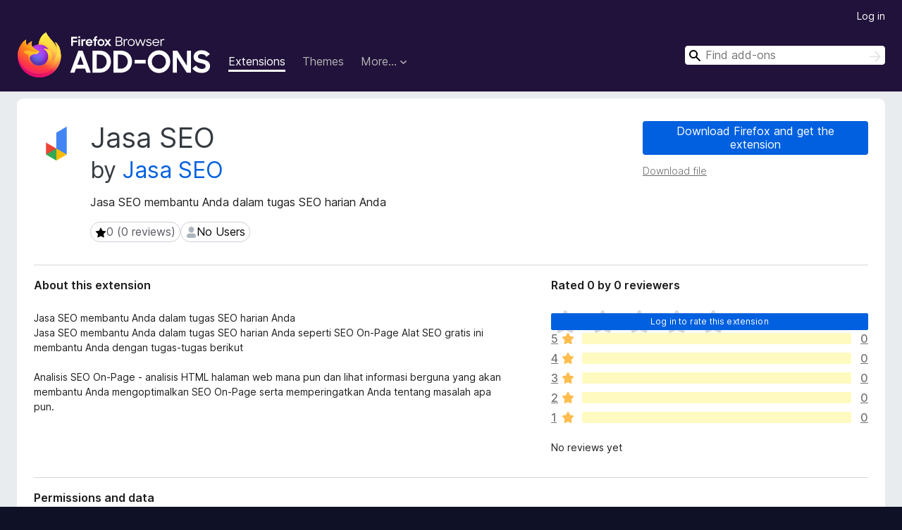

--- FILE ---
content_type: text/html; charset=utf-8
request_url: https://addons.mozilla.org/en-US/firefox/addon/jasa-seo/
body_size: 9060
content:
<!DOCTYPE html>
<html lang="en-US" dir="ltr"><head><title data-react-helmet="true">Jasa SEO – Get this Extension for 🦊 Firefox (en-US)</title><meta charSet="utf-8"/><meta name="viewport" content="width=device-width, initial-scale=1"/><link href="/static-frontend/Inter-roman-subset-en_de_fr_ru_es_pt_pl_it.var.2ce5ad921c3602b1e5370b3c86033681.woff2" crossorigin="anonymous" rel="preload" as="font" type="font/woff2"/><link href="/static-frontend/amo-d0822451b360ec8b8848.css" integrity="sha512-IUPlMgtyXCw6jfatogREBaOK84xSujrXiISSxuaNtirGwZJIDQbob2ril5apNoQWBcp1J+4FPbaCWvcg4if5ZQ==" crossorigin="anonymous" rel="stylesheet" type="text/css"/><meta data-react-helmet="true" name="description" content="Download Jasa SEO for Firefox. Jasa SEO membantu Anda dalam tugas SEO harian Anda"/><meta data-react-helmet="true" name="date" content="2022-08-26T07:39:56Z"/><meta data-react-helmet="true" name="last-modified" content="2022-08-26T07:39:56Z"/><meta data-react-helmet="true" property="og:type" content="website"/><meta data-react-helmet="true" property="og:url" content="https://addons.mozilla.org/en-US/firefox/addon/jasa-seo/"/><meta data-react-helmet="true" property="og:title" content="Jasa SEO – Get this Extension for 🦊 Firefox (en-US)"/><meta data-react-helmet="true" property="og:locale" content="en-US"/><meta data-react-helmet="true" property="og:image" content="/static-frontend/02ea754b37fd50cca41d6aa1747a3848.png"/><meta data-react-helmet="true" property="og:description" content="Download Jasa SEO for Firefox. Jasa SEO membantu Anda dalam tugas SEO harian Anda"/><link rel="shortcut icon" href="/favicon.ico?v=3"/><link data-react-helmet="true" title="Firefox Add-ons" rel="search" type="application/opensearchdescription+xml" href="/en-US/firefox/opensearch.xml"/><link data-react-helmet="true" rel="canonical" href="https://addons.mozilla.org/en-US/firefox/addon/jasa-seo/"/><link data-react-helmet="true" href="https://addons.mozilla.org/en-US/firefox/addon/jasa-seo/" hrefLang="x-default" rel="alternate"/><link data-react-helmet="true" href="https://addons.mozilla.org/en-US/firefox/addon/jasa-seo/" hrefLang="en" rel="alternate"/><link data-react-helmet="true" href="https://addons.mozilla.org/es-ES/firefox/addon/jasa-seo/" hrefLang="es" rel="alternate"/><link data-react-helmet="true" href="https://addons.mozilla.org/pt-PT/firefox/addon/jasa-seo/" hrefLang="pt" rel="alternate"/><link data-react-helmet="true" href="https://addons.mozilla.org/cs/firefox/addon/jasa-seo/" hrefLang="cs" rel="alternate"/><link data-react-helmet="true" href="https://addons.mozilla.org/de/firefox/addon/jasa-seo/" hrefLang="de" rel="alternate"/><link data-react-helmet="true" href="https://addons.mozilla.org/el/firefox/addon/jasa-seo/" hrefLang="el" rel="alternate"/><link data-react-helmet="true" href="https://addons.mozilla.org/en-CA/firefox/addon/jasa-seo/" hrefLang="en-CA" rel="alternate"/><link data-react-helmet="true" href="https://addons.mozilla.org/en-GB/firefox/addon/jasa-seo/" hrefLang="en-GB" rel="alternate"/><link data-react-helmet="true" href="https://addons.mozilla.org/en-US/firefox/addon/jasa-seo/" hrefLang="en-US" rel="alternate"/><link data-react-helmet="true" href="https://addons.mozilla.org/es-AR/firefox/addon/jasa-seo/" hrefLang="es-AR" rel="alternate"/><link data-react-helmet="true" href="https://addons.mozilla.org/es-CL/firefox/addon/jasa-seo/" hrefLang="es-CL" rel="alternate"/><link data-react-helmet="true" href="https://addons.mozilla.org/es-ES/firefox/addon/jasa-seo/" hrefLang="es-ES" rel="alternate"/><link data-react-helmet="true" href="https://addons.mozilla.org/es-MX/firefox/addon/jasa-seo/" hrefLang="es-MX" rel="alternate"/><link data-react-helmet="true" href="https://addons.mozilla.org/fi/firefox/addon/jasa-seo/" hrefLang="fi" rel="alternate"/><link data-react-helmet="true" href="https://addons.mozilla.org/fr/firefox/addon/jasa-seo/" hrefLang="fr" rel="alternate"/><link data-react-helmet="true" href="https://addons.mozilla.org/fur/firefox/addon/jasa-seo/" hrefLang="fur" rel="alternate"/><link data-react-helmet="true" href="https://addons.mozilla.org/fy-NL/firefox/addon/jasa-seo/" hrefLang="fy-NL" rel="alternate"/><link data-react-helmet="true" href="https://addons.mozilla.org/he/firefox/addon/jasa-seo/" hrefLang="he" rel="alternate"/><link data-react-helmet="true" href="https://addons.mozilla.org/hr/firefox/addon/jasa-seo/" hrefLang="hr" rel="alternate"/><link data-react-helmet="true" href="https://addons.mozilla.org/hu/firefox/addon/jasa-seo/" hrefLang="hu" rel="alternate"/><link data-react-helmet="true" href="https://addons.mozilla.org/ia/firefox/addon/jasa-seo/" hrefLang="ia" rel="alternate"/><link data-react-helmet="true" href="https://addons.mozilla.org/it/firefox/addon/jasa-seo/" hrefLang="it" rel="alternate"/><link data-react-helmet="true" href="https://addons.mozilla.org/ja/firefox/addon/jasa-seo/" hrefLang="ja" rel="alternate"/><link data-react-helmet="true" href="https://addons.mozilla.org/ka/firefox/addon/jasa-seo/" hrefLang="ka" rel="alternate"/><link data-react-helmet="true" href="https://addons.mozilla.org/ko/firefox/addon/jasa-seo/" hrefLang="ko" rel="alternate"/><link data-react-helmet="true" href="https://addons.mozilla.org/nb-NO/firefox/addon/jasa-seo/" hrefLang="nb-NO" rel="alternate"/><link data-react-helmet="true" href="https://addons.mozilla.org/nl/firefox/addon/jasa-seo/" hrefLang="nl" rel="alternate"/><link data-react-helmet="true" href="https://addons.mozilla.org/nn-NO/firefox/addon/jasa-seo/" hrefLang="nn-NO" rel="alternate"/><link data-react-helmet="true" href="https://addons.mozilla.org/pl/firefox/addon/jasa-seo/" hrefLang="pl" rel="alternate"/><link data-react-helmet="true" href="https://addons.mozilla.org/pt-BR/firefox/addon/jasa-seo/" hrefLang="pt-BR" rel="alternate"/><link data-react-helmet="true" href="https://addons.mozilla.org/pt-PT/firefox/addon/jasa-seo/" hrefLang="pt-PT" rel="alternate"/><link data-react-helmet="true" href="https://addons.mozilla.org/ro/firefox/addon/jasa-seo/" hrefLang="ro" rel="alternate"/><link data-react-helmet="true" href="https://addons.mozilla.org/ru/firefox/addon/jasa-seo/" hrefLang="ru" rel="alternate"/><link data-react-helmet="true" href="https://addons.mozilla.org/sk/firefox/addon/jasa-seo/" hrefLang="sk" rel="alternate"/><link data-react-helmet="true" href="https://addons.mozilla.org/sl/firefox/addon/jasa-seo/" hrefLang="sl" rel="alternate"/><link data-react-helmet="true" href="https://addons.mozilla.org/sq/firefox/addon/jasa-seo/" hrefLang="sq" rel="alternate"/><link data-react-helmet="true" href="https://addons.mozilla.org/sv-SE/firefox/addon/jasa-seo/" hrefLang="sv-SE" rel="alternate"/><link data-react-helmet="true" href="https://addons.mozilla.org/tr/firefox/addon/jasa-seo/" hrefLang="tr" rel="alternate"/><link data-react-helmet="true" href="https://addons.mozilla.org/uk/firefox/addon/jasa-seo/" hrefLang="uk" rel="alternate"/><link data-react-helmet="true" href="https://addons.mozilla.org/vi/firefox/addon/jasa-seo/" hrefLang="vi" rel="alternate"/><link data-react-helmet="true" href="https://addons.mozilla.org/zh-CN/firefox/addon/jasa-seo/" hrefLang="zh-CN" rel="alternate"/><link data-react-helmet="true" href="https://addons.mozilla.org/zh-TW/firefox/addon/jasa-seo/" hrefLang="zh-TW" rel="alternate"/><script data-react-helmet="true" type="application/ld+json">{"@context":"http:\u002F\u002Fschema.org","@type":"WebApplication","name":"Jasa SEO","url":"https:\u002F\u002Faddons.mozilla.org\u002Fen-US\u002Ffirefox\u002Faddon\u002Fjasa-seo\u002F","image":null,"applicationCategory":"http:\u002F\u002Fschema.org\u002FOtherApplication","operatingSystem":"Firefox","description":"Jasa SEO membantu Anda dalam tugas SEO harian Anda","offers":{"@type":"Offer","availability":"http:\u002F\u002Fschema.org\u002FInStock","price":0,"priceCurrency":"USD"},"version":"1.0"}</script></head><body><div id="react-view"><div class="Page-amo"><header class="Header"><div class="Header-wrapper"><div class="Header-content"><a class="Header-title" href="/en-US/firefox/"><span class="visually-hidden">Firefox Browser Add-ons</span></a></div><ul class="SectionLinks Header-SectionLinks"><li><a class="SectionLinks-link SectionLinks-link-extension SectionLinks-link--active" href="/en-US/firefox/extensions/">Extensions</a></li><li><a class="SectionLinks-link SectionLinks-link-theme" href="/en-US/firefox/themes/">Themes</a></li><li><div class="DropdownMenu SectionLinks-link SectionLinks-dropdown"><button class="DropdownMenu-button" title="More…" type="button" aria-haspopup="true"><span class="DropdownMenu-button-text">More…</span><span class="Icon Icon-inverted-caret"></span></button><ul class="DropdownMenu-items" aria-hidden="true" aria-label="submenu"><li class="DropdownMenuItem DropdownMenuItem-section SectionLinks-subheader">for Firefox</li><li class="DropdownMenuItem DropdownMenuItem-link"><a class="SectionLinks-dropdownlink" href="/en-US/firefox/language-tools/">Dictionaries &amp; Language Packs</a></li><li class="DropdownMenuItem DropdownMenuItem-section SectionLinks-subheader">Other Browser Sites</li><li class="DropdownMenuItem DropdownMenuItem-link"><a class="SectionLinks-clientApp-android" data-clientapp="android" href="/en-US/android/">Add-ons for Android</a></li></ul></div></li></ul><div class="Header-user-and-external-links"><a class="Button Button--none Header-authenticate-button Header-button Button--micro" href="#login">Log in</a></div><form action="/en-US/firefox/search/" class="SearchForm Header-search-form Header-search-form--desktop" method="GET" data-no-csrf="true" role="search"><div class="AutoSearchInput"><label class="AutoSearchInput-label visually-hidden" for="AutoSearchInput-q">Search</label><div class="AutoSearchInput-search-box"><span class="Icon Icon-magnifying-glass AutoSearchInput-icon-magnifying-glass"></span><div role="combobox" aria-haspopup="listbox" aria-owns="react-autowhatever-1" aria-expanded="false"><input type="search" autoComplete="off" aria-autocomplete="list" aria-controls="react-autowhatever-1" class="AutoSearchInput-query" id="AutoSearchInput-q" maxLength="100" minLength="2" name="q" placeholder="Find add-ons" value=""/><div id="react-autowhatever-1" role="listbox"></div></div><button class="AutoSearchInput-submit-button" type="submit"><span class="visually-hidden">Search</span><span class="Icon Icon-arrow"></span></button></div></div></form></div></header><div class="Page-content"><div class="Page Page-not-homepage"><div class="AppBanner"></div><div class="Addon Addon-extension" data-site-identifier="2764446"><section class="Card Addon-content Card--no-header Card--no-footer"><div class="Card-contents"><div class="Addon-warnings"></div><header class="Addon-header"><div class="Addon-icon-wrapper"><img alt="Preview of Jasa SEO" class="Addon-icon-image" src="https://addons.mozilla.org/user-media/addon_icons/2764/2764446-64.png?modified=fcf1c2d3"/></div><div class="Addon-info"><h1 class="AddonTitle">Jasa SEO<span class="AddonTitle-author"> <!-- -->by<!-- --> <a href="/en-US/firefox/user/17540579/">Jasa SEO</a></span></h1><p class="Addon-summary">Jasa SEO membantu Anda dalam tugas SEO harian Anda</p></div><div class="AddonBadges"><div class="Badge Badge--has-link" data-testid="badge-star-full"><a class="Badge-link" href="/en-US/firefox/addon/jasa-seo/reviews/"><span class="Icon Icon-star-full Badge-icon Badge-icon--large"><span class="visually-hidden">0 (0 reviews)</span></span><span class="Badge-content Badge-content--large">0 (0 reviews)</span></a></div><div class="Badge" data-testid="badge-user-fill"><span class="Icon Icon-user-fill Badge-icon Badge-icon--large"><span class="visually-hidden">No Users</span></span><span class="Badge-content Badge-content--large">No Users</span></div></div><div class="Addon-install"><div class="InstallButtonWrapper"><div class="GetFirefoxButton"><a class="Button Button--action GetFirefoxButton-button Button--puffy" href="https://www.mozilla.org/firefox/download/thanks/?s=direct&amp;utm_campaign=amo-fx-cta-2764446&amp;utm_content=rta%3AezI0MGVkZTM4LTczOWYtNDAzNy04MTNiLWJlYjJlZGIzZWFmN30&amp;utm_medium=referral&amp;utm_source=addons.mozilla.org">Download Firefox and get the extension</a></div><div class="InstallButtonWrapper-download"><a class="InstallButtonWrapper-download-link" href="https://addons.mozilla.org/firefox/downloads/file/3994333/jasa_seo-1.0.xpi">Download file</a></div></div></div><h2 class="visually-hidden">Extension Metadata</h2></header><div class="Addon-main-content"><div class="Addon-description-and-ratings"><section class="Card ShowMoreCard AddonDescription ShowMoreCard--expanded Card--no-style Card--no-footer"><header class="Card-header"><div class="Card-header-text">About this extension</div></header><div class="Card-contents"><div class="ShowMoreCard-contents"><div class="AddonDescription-contents">Jasa SEO membantu Anda dalam tugas SEO harian Anda<br>Jasa SEO membantu Anda dalam tugas SEO harian Anda seperti SEO On-Page Alat SEO gratis ini membantu Anda dengan tugas-tugas berikut<br><br>Analisis SEO On-Page - analisis HTML halaman web mana pun dan lihat informasi berguna yang akan membantu Anda mengoptimalkan SEO On-Page serta memperingatkan Anda tentang masalah apa pun.</div></div></div></section><section class="Card Addon-overall-rating Card--no-style"><header class="Card-header"><div class="Card-header-text">Rated 0 by 0 reviewers</div></header><div class="Card-contents"><div class="RatingManager"><form action=""><fieldset><legend class="RatingManager-legend"></legend><div class="RatingManager-ratingControl"><a class="Button Button--action RatingManager-log-in-to-rate-button Button--micro" href="#login">Log in to rate this extension</a><div class="Rating Rating--large RatingManager-UserRating" title="There are no ratings yet"><div class="Rating-star Rating-rating-1" title="There are no ratings yet"></div><div class="Rating-star Rating-rating-2" title="There are no ratings yet"></div><div class="Rating-star Rating-rating-3" title="There are no ratings yet"></div><div class="Rating-star Rating-rating-4" title="There are no ratings yet"></div><div class="Rating-star Rating-rating-5" title="There are no ratings yet"></div><span class="visually-hidden">There are no ratings yet</span></div></div><div class="Notice Notice-success RatingManagerNotice-savedRating RatingManagerNotice-savedRating-hidden Notice-light"><div class="Notice-icon"></div><div class="Notice-column"><div class="Notice-content"><p class="Notice-text">Star rating saved</p></div></div></div></fieldset></form><div class="RatingsByStar"><div class="RatingsByStar-graph"><a class="RatingsByStar-row" rel="nofollow" title="There are no five-star reviews" href="/en-US/firefox/addon/jasa-seo/reviews/?score=5"><div class="RatingsByStar-star">5<span class="Icon Icon-star-yellow"></span></div></a><a class="RatingsByStar-row" rel="nofollow" title="There are no five-star reviews" href="/en-US/firefox/addon/jasa-seo/reviews/?score=5"><div class="RatingsByStar-barContainer"><div class="RatingsByStar-bar RatingsByStar-barFrame"><div class="RatingsByStar-bar RatingsByStar-barValue RatingsByStar-barValue--0pct RatingsByStar-partialBar"></div></div></div></a><a class="RatingsByStar-row" rel="nofollow" title="There are no five-star reviews" href="/en-US/firefox/addon/jasa-seo/reviews/?score=5"><div class="RatingsByStar-count">0</div></a><a class="RatingsByStar-row" rel="nofollow" title="There are no four-star reviews" href="/en-US/firefox/addon/jasa-seo/reviews/?score=4"><div class="RatingsByStar-star">4<span class="Icon Icon-star-yellow"></span></div></a><a class="RatingsByStar-row" rel="nofollow" title="There are no four-star reviews" href="/en-US/firefox/addon/jasa-seo/reviews/?score=4"><div class="RatingsByStar-barContainer"><div class="RatingsByStar-bar RatingsByStar-barFrame"><div class="RatingsByStar-bar RatingsByStar-barValue RatingsByStar-barValue--0pct RatingsByStar-partialBar"></div></div></div></a><a class="RatingsByStar-row" rel="nofollow" title="There are no four-star reviews" href="/en-US/firefox/addon/jasa-seo/reviews/?score=4"><div class="RatingsByStar-count">0</div></a><a class="RatingsByStar-row" rel="nofollow" title="There are no three-star reviews" href="/en-US/firefox/addon/jasa-seo/reviews/?score=3"><div class="RatingsByStar-star">3<span class="Icon Icon-star-yellow"></span></div></a><a class="RatingsByStar-row" rel="nofollow" title="There are no three-star reviews" href="/en-US/firefox/addon/jasa-seo/reviews/?score=3"><div class="RatingsByStar-barContainer"><div class="RatingsByStar-bar RatingsByStar-barFrame"><div class="RatingsByStar-bar RatingsByStar-barValue RatingsByStar-barValue--0pct RatingsByStar-partialBar"></div></div></div></a><a class="RatingsByStar-row" rel="nofollow" title="There are no three-star reviews" href="/en-US/firefox/addon/jasa-seo/reviews/?score=3"><div class="RatingsByStar-count">0</div></a><a class="RatingsByStar-row" rel="nofollow" title="There are no two-star reviews" href="/en-US/firefox/addon/jasa-seo/reviews/?score=2"><div class="RatingsByStar-star">2<span class="Icon Icon-star-yellow"></span></div></a><a class="RatingsByStar-row" rel="nofollow" title="There are no two-star reviews" href="/en-US/firefox/addon/jasa-seo/reviews/?score=2"><div class="RatingsByStar-barContainer"><div class="RatingsByStar-bar RatingsByStar-barFrame"><div class="RatingsByStar-bar RatingsByStar-barValue RatingsByStar-barValue--0pct RatingsByStar-partialBar"></div></div></div></a><a class="RatingsByStar-row" rel="nofollow" title="There are no two-star reviews" href="/en-US/firefox/addon/jasa-seo/reviews/?score=2"><div class="RatingsByStar-count">0</div></a><a class="RatingsByStar-row" rel="nofollow" title="There are no one-star reviews" href="/en-US/firefox/addon/jasa-seo/reviews/?score=1"><div class="RatingsByStar-star">1<span class="Icon Icon-star-yellow"></span></div></a><a class="RatingsByStar-row" rel="nofollow" title="There are no one-star reviews" href="/en-US/firefox/addon/jasa-seo/reviews/?score=1"><div class="RatingsByStar-barContainer"><div class="RatingsByStar-bar RatingsByStar-barFrame"><div class="RatingsByStar-bar RatingsByStar-barValue RatingsByStar-barValue--0pct RatingsByStar-partialBar"></div></div></div></a><a class="RatingsByStar-row" rel="nofollow" title="There are no one-star reviews" href="/en-US/firefox/addon/jasa-seo/reviews/?score=1"><div class="RatingsByStar-count">0</div></a></div></div></div></div><footer class="Card-footer"><div class="Addon-read-reviews-footer">No reviews yet</div></footer></section></div></div><section class="Card ShowMoreCard PermissionsCard ShowMoreCard--expanded Card--no-style Card--no-footer"><header class="Card-header"><div class="Card-header-text">Permissions and data</div></header><div class="Card-contents"><div class="ShowMoreCard-contents"><h4 class="PermissionsCard-subhead--required">Required permissions:</h4><ul class="PermissionsCard-list--required"><li class="Permission"><span class="Permission-description">Access browser tabs</span></li><li class="Permission"><span class="Permission-description">Access your data for all websites</span></li></ul><div class="PermissionsCard-footer"><a class="PermissionsCard-learn-more" target="_blank" rel="noopener noreferrer" href="https://support.mozilla.org/kb/permission-request-messages-firefox-extensions">Learn more</a></div></div></div></section><section class="Card AddonMoreInfo Card--no-style Card--no-footer"><header class="Card-header"><div class="Card-header-text">More information</div></header><div class="Card-contents"><dl class="DefinitionList AddonMoreInfo-dl"><div><dt class="Definition-dt">Add-on Links</dt><dd class="Definition-dd AddonMoreInfo-links"><ul class="AddonMoreInfo-links-contents-list"><li><a class="AddonMoreInfo-support-link" href="https://prod.outgoing.prod.webservices.mozgcp.net/v1/a296a4a0397b1e49c40633abdded223128d84cc9dd9ed37119e38d30ac09c3db/https%3A//jasaseo.id/" title="https://jasaseo.id/" rel="nofollow">Support site</a></li><li><a class="AddonMoreInfo-support-email" href="mailto:support@jasaseo.id">Support Email</a></li></ul></dd></div><div><dt class="Definition-dt">Version</dt><dd class="Definition-dd AddonMoreInfo-version">1.0</dd></div><div><dt class="Definition-dt">Size</dt><dd class="Definition-dd AddonMoreInfo-filesize">46.69 KB</dd></div><div><dt class="Definition-dt">Last updated</dt><dd class="Definition-dd AddonMoreInfo-last-updated">3 years ago (Aug 26, 2022)</dd></div><div><dt class="Definition-dt">Related Categories</dt><dd class="Definition-dd AddonMoreInfo-related-categories"><ul class="AddonMoreInfo-related-categories-list"><li><a class="AddonMoreInfo-related-category-link" href="/en-US/firefox/extensions/category/search-tools/">Search Tools</a></li></ul></dd></div><div><dt class="Definition-dt">License</dt><dd class="Definition-dd AddonMoreInfo-license"><a class="AddonMoreInfo-license-link" href="https://spdx.org/licenses/GPL-3.0-only.html">GNU General Public License v3.0 only</a></dd></div><div><dt class="Definition-dt">Version History</dt><dd class="Definition-dd AddonMoreInfo-version-history"><ul class="AddonMoreInfo-links-contents-list"><li><a class="AddonMoreInfo-version-history-link" href="/en-US/firefox/addon/jasa-seo/versions/">See all versions</a></li></ul></dd></div><div><dt class="Definition-dt">Add to collection</dt><dd class="Definition-dd AddAddonToCollection"><select class="Select AddAddonToCollection-select"><option class="AddAddonToCollection-option" value="default">Select a collection…</option><option class="AddAddonToCollection-option" value="create-new-collection">Create new collection</option></select></dd></div></dl><div class="AddonReportAbuseLink"><div class="AddonReportAbuseLink--preview"><a rel="nofollow" href="/en-US/firefox/feedback/addon/jasa-seo/">Report this add-on</a></div></div></div></section></div></section><div></div></div></div></div><footer class="Footer"><div class="Footer-wrapper"><div class="Footer-mozilla-link-wrapper"><a class="Footer-mozilla-link" href="https://mozilla.org/" title="Go to Mozilla&#x27;s homepage"><span class="Icon Icon-mozilla Footer-mozilla-logo"><span class="visually-hidden">Go to Mozilla&#x27;s homepage</span></span></a></div><section class="Footer-amo-links"><h4 class="Footer-links-header"><a href="/en-US/firefox/">Add-ons</a></h4><ul class="Footer-links"><li><a href="/en-US/about">About</a></li><li><a class="Footer-blog-link" href="/blog/">Firefox Add-ons Blog</a></li><li><a class="Footer-extension-workshop-link" href="https://extensionworkshop.com/?utm_content=footer-link&amp;utm_medium=referral&amp;utm_source=addons.mozilla.org">Extension Workshop</a></li><li><a href="/en-US/developers/">Developer Hub</a></li><li><a class="Footer-developer-policies-link" href="https://extensionworkshop.com/documentation/publish/add-on-policies/?utm_medium=photon-footer&amp;utm_source=addons.mozilla.org">Developer Policies</a></li><li><a class="Footer-community-blog-link" href="https://blog.mozilla.com/addons?utm_content=footer-link&amp;utm_medium=referral&amp;utm_source=addons.mozilla.org">Community Blog</a></li><li><a href="https://discourse.mozilla-community.org/c/add-ons">Forum</a></li><li><a class="Footer-bug-report-link" href="https://developer.mozilla.org/docs/Mozilla/Add-ons/Contact_us">Report a bug</a></li><li><a href="/en-US/review_guide">Review Guide</a></li></ul></section><section class="Footer-browsers-links"><h4 class="Footer-links-header">Browsers</h4><ul class="Footer-links"><li><a class="Footer-desktop-link" href="https://www.mozilla.org/firefox/new/?utm_content=footer-link&amp;utm_medium=referral&amp;utm_source=addons.mozilla.org">Desktop</a></li><li><a class="Footer-mobile-link" href="https://www.mozilla.org/firefox/mobile/?utm_content=footer-link&amp;utm_medium=referral&amp;utm_source=addons.mozilla.org">Mobile</a></li><li><a class="Footer-enterprise-link" href="https://www.mozilla.org/firefox/enterprise/?utm_content=footer-link&amp;utm_medium=referral&amp;utm_source=addons.mozilla.org">Enterprise</a></li></ul></section><section class="Footer-product-links"><h4 class="Footer-links-header">Products</h4><ul class="Footer-links"><li><a class="Footer-browsers-link" href="https://www.mozilla.org/firefox/browsers/?utm_content=footer-link&amp;utm_medium=referral&amp;utm_source=addons.mozilla.org">Browsers</a></li><li><a class="Footer-vpn-link" href="https://www.mozilla.org/products/vpn/?utm_content=footer-link&amp;utm_medium=referral&amp;utm_source=addons.mozilla.org#pricing">VPN</a></li><li><a class="Footer-relay-link" href="https://relay.firefox.com/?utm_content=footer-link&amp;utm_medium=referral&amp;utm_source=addons.mozilla.org">Relay</a></li><li><a class="Footer-monitor-link" href="https://monitor.firefox.com/?utm_content=footer-link&amp;utm_medium=referral&amp;utm_source=addons.mozilla.org">Monitor</a></li><li><a class="Footer-pocket-link" href="https://getpocket.com?utm_content=footer-link&amp;utm_medium=referral&amp;utm_source=addons.mozilla.org">Pocket</a></li></ul><ul class="Footer-links Footer-links-social"><li class="Footer-link-social"><a href="https://bsky.app/profile/firefox.com"><span class="Icon Icon-bluesky"><span class="visually-hidden">Bluesky (@firefox.com)</span></span></a></li><li class="Footer-link-social"><a href="https://www.instagram.com/firefox/"><span class="Icon Icon-instagram"><span class="visually-hidden">Instagram (Firefox)</span></span></a></li><li class="Footer-link-social"><a href="https://www.youtube.com/firefoxchannel"><span class="Icon Icon-youtube"><span class="visually-hidden">YouTube (firefoxchannel)</span></span></a></li></ul></section><ul class="Footer-legal-links"><li><a class="Footer-privacy-link" href="https://www.mozilla.org/privacy/websites/">Privacy</a></li><li><a class="Footer-cookies-link" href="https://www.mozilla.org/privacy/websites/">Cookies</a></li><li><a class="Footer-legal-link" href="https://www.mozilla.org/about/legal/amo-policies/">Legal</a></li></ul><p class="Footer-copyright">Except where otherwise <a href="https://www.mozilla.org/en-US/about/legal/">noted</a>, content on this site is licensed under the <a href="https://creativecommons.org/licenses/by-sa/3.0/">Creative Commons Attribution Share-Alike License v3.0</a> or any later version.</p><div class="Footer-language-picker"><div class="LanguagePicker"><label for="lang-picker" class="LanguagePicker-header">Change language</label><select class="LanguagePicker-selector" id="lang-picker"><option value="cs">Čeština</option><option value="de">Deutsch</option><option value="dsb">Dolnoserbšćina</option><option value="el">Ελληνικά</option><option value="en-CA">English (Canadian)</option><option value="en-GB">English (British)</option><option value="en-US" selected="">English (US)</option><option value="es-AR">Español (de Argentina)</option><option value="es-CL">Español (de Chile)</option><option value="es-ES">Español (de España)</option><option value="es-MX">Español (de México)</option><option value="fi">suomi</option><option value="fr">Français</option><option value="fur">Furlan</option><option value="fy-NL">Frysk</option><option value="he">עברית</option><option value="hr">Hrvatski</option><option value="hsb">Hornjoserbsce</option><option value="hu">magyar</option><option value="ia">Interlingua</option><option value="it">Italiano</option><option value="ja">日本語</option><option value="ka">ქართული</option><option value="kab">Taqbaylit</option><option value="ko">한국어</option><option value="nb-NO">Norsk bokmål</option><option value="nl">Nederlands</option><option value="nn-NO">Norsk nynorsk</option><option value="pl">Polski</option><option value="pt-BR">Português (do Brasil)</option><option value="pt-PT">Português (Europeu)</option><option value="ro">Română</option><option value="ru">Русский</option><option value="sk">slovenčina</option><option value="sl">Slovenščina</option><option value="sq">Shqip</option><option value="sv-SE">Svenska</option><option value="tr">Türkçe</option><option value="uk">Українська</option><option value="vi">Tiếng Việt</option><option value="zh-CN">中文 (简体)</option><option value="zh-TW">正體中文 (繁體)</option></select></div></div></div></footer></div></div><script type="application/json" id="redux-store-state">{"abuse":{"byGUID":{},"loading":false},"addons":{"byID":{"2764446":{"authors":[{"id":17540579,"name":"Jasa SEO","url":"https:\u002F\u002Faddons.mozilla.org\u002Fen-US\u002Ffirefox\u002Fuser\u002F17540579\u002F","username":"anonymous-47529100c291c72a4f1b91f6fc2496c3","picture_url":"https:\u002F\u002Faddons.mozilla.org\u002Fuser-media\u002Fuserpics\u002F79\u002F0579\u002F17540579\u002F17540579.png?modified=1661498685"}],"average_daily_users":0,"categories":["search-tools"],"contributions_url":"","created":"2022-08-26T07:39:56Z","default_locale":"en-US","description":"Jasa SEO membantu Anda dalam tugas SEO harian Anda\nJasa SEO membantu Anda dalam tugas SEO harian Anda seperti SEO On-Page Alat SEO gratis ini membantu Anda dengan tugas-tugas berikut\n\nAnalisis SEO On-Page - analisis HTML halaman web mana pun dan lihat informasi berguna yang akan membantu Anda mengoptimalkan SEO On-Page serta memperingatkan Anda tentang masalah apa pun.","developer_comments":null,"edit_url":"https:\u002F\u002Faddons.mozilla.org\u002Fen-US\u002Fdevelopers\u002Faddon\u002Fjasa-seo\u002Fedit","guid":"{240ede38-739f-4037-813b-beb2edb3eaf7}","has_eula":false,"has_privacy_policy":false,"homepage":null,"icon_url":"https:\u002F\u002Faddons.mozilla.org\u002Fuser-media\u002Faddon_icons\u002F2764\u002F2764446-64.png?modified=fcf1c2d3","icons":{"32":"https:\u002F\u002Faddons.mozilla.org\u002Fuser-media\u002Faddon_icons\u002F2764\u002F2764446-32.png?modified=fcf1c2d3","64":"https:\u002F\u002Faddons.mozilla.org\u002Fuser-media\u002Faddon_icons\u002F2764\u002F2764446-64.png?modified=fcf1c2d3","128":"https:\u002F\u002Faddons.mozilla.org\u002Fuser-media\u002Faddon_icons\u002F2764\u002F2764446-128.png?modified=fcf1c2d3"},"id":2764446,"is_disabled":false,"is_experimental":false,"is_noindexed":false,"last_updated":"2022-08-26T15:35:11Z","name":"Jasa SEO","previews":[],"promoted":[],"ratings":{"average":0,"bayesian_average":0,"count":0,"text_count":0,"grouped_counts":{"1":0,"2":0,"3":0,"4":0,"5":0}},"requires_payment":false,"review_url":"https:\u002F\u002Faddons.mozilla.org\u002Fen-US\u002Freviewers\u002Freview\u002F2764446","slug":"jasa-seo","status":"public","summary":"Jasa SEO membantu Anda dalam tugas SEO harian Anda","support_email":"support@jasaseo.id","support_url":{"url":"https:\u002F\u002Fjasaseo.id\u002F","outgoing":"https:\u002F\u002Fprod.outgoing.prod.webservices.mozgcp.net\u002Fv1\u002Fa296a4a0397b1e49c40633abdded223128d84cc9dd9ed37119e38d30ac09c3db\u002Fhttps%3A\u002F\u002Fjasaseo.id\u002F"},"tags":[],"type":"extension","url":"https:\u002F\u002Faddons.mozilla.org\u002Fen-US\u002Ffirefox\u002Faddon\u002Fjasa-seo\u002F","weekly_downloads":0,"currentVersionId":5449988,"isMozillaSignedExtension":false,"isAndroidCompatible":false}},"byIdInURL":{"jasa-seo":2764446},"byGUID":{"{240ede38-739f-4037-813b-beb2edb3eaf7}":2764446},"bySlug":{"jasa-seo":2764446},"infoBySlug":{},"lang":"en-US","loadingByIdInURL":{"jasa-seo":false}},"addonsByAuthors":{"byAddonId":{},"byAddonSlug":{},"byAuthorId":{},"countFor":{},"lang":"en-US","loadingFor":{}},"api":{"clientApp":"firefox","lang":"en-US","regionCode":"US","requestId":"57a5eec4-9b06-41f5-8316-3e7ae5596fd2","token":null,"userAgent":"Mozilla\u002F5.0 (Macintosh; Intel Mac OS X 10_15_7) AppleWebKit\u002F537.36 (KHTML, like Gecko) Chrome\u002F131.0.0.0 Safari\u002F537.36; ClaudeBot\u002F1.0; +claudebot@anthropic.com)","userAgentInfo":{"browser":{"name":"Chrome","version":"131.0.0.0","major":"131"},"device":{"vendor":"Apple","model":"Macintosh"},"os":{"name":"Mac OS","version":"10.15.7"}}},"autocomplete":{"lang":"en-US","loading":false,"suggestions":[]},"blocks":{"blocks":{},"lang":"en-US"},"categories":{"categories":{"dictionary":{"general":{"id":95,"name":"General","slug":"general","misc":false,"type":"dictionary","weight":0,"description":null}},"extension":{"alerts-updates":{"id":72,"name":"Alerts & Updates","slug":"alerts-updates","misc":false,"type":"extension","weight":0,"description":"Download Firefox extensions that help you stay up-to-date, track tasks, improve efficiency. Find extensions that reload tabs, manage productivity, and more."},"appearance":{"id":14,"name":"Appearance","slug":"appearance","misc":false,"type":"extension","weight":0,"description":"Download extensions that modify the appearance of websites and the browser Firefox. This category includes extensions for dark themes, tab management, and more."},"bookmarks":{"id":22,"name":"Bookmarks","slug":"bookmarks","misc":false,"type":"extension","weight":0,"description":"Download extensions that enhance bookmarks by password-protecting them, searching for duplicates, finding broken bookmarks, and more."},"download-management":{"id":5,"name":"Download Management","slug":"download-management","misc":false,"type":"extension","weight":0,"description":"Download Firefox extensions that can help download web, music and video content. You can also find extensions to manage downloads, share files, and more."},"feeds-news-blogging":{"id":1,"name":"Feeds, News & Blogging","slug":"feeds-news-blogging","misc":false,"type":"extension","weight":0,"description":"Download Firefox extensions that remove clutter so you can stay up-to-date on social media, catch up on blogs, RSS feeds, reduce eye strain, and more."},"games-entertainment":{"id":142,"name":"Games & Entertainment","slug":"games-entertainment","misc":false,"type":"extension","weight":0,"description":"Download Firefox extensions to boost your entertainment experience. This category includes extensions that can enhance gaming, control video playback, and more."},"language-support":{"id":37,"name":"Language Support","slug":"language-support","misc":false,"type":"extension","weight":0,"description":"Download Firefox extensions that offer language support like grammar check, look-up words, translate text, provide text-to-speech, and more."},"other":{"id":73,"name":"Other","slug":"other","misc":true,"type":"extension","weight":333,"description":"Download Firefox extensions that can be unpredictable and creative, yet useful for those odd tasks."},"photos-music-videos":{"id":38,"name":"Photos, Music & Videos","slug":"photos-music-videos","misc":false,"type":"extension","weight":0,"description":"Download Firefox extensions that enhance photo, music and video experiences. Extensions in this category modify audio and video, reverse image search, and more."},"privacy-security":{"id":12,"name":"Privacy & Security","slug":"privacy-security","misc":false,"type":"extension","weight":0,"description":"Download Firefox extensions to browse privately and securely. This category includes extensions to block annoying ads, prevent tracking, manage redirects, and more."},"search-tools":{"id":13,"name":"Search Tools","slug":"search-tools","misc":false,"type":"extension","weight":0,"description":"Download Firefox extensions for search and look-up. This category includes extensions that highlight and search text, lookup IP addresses\u002Fdomains, and more."},"shopping":{"id":141,"name":"Shopping","slug":"shopping","misc":false,"type":"extension","weight":0,"description":"Download Firefox extensions that can enhance your online shopping experience with coupon finders, deal finders, review analyzers, more."},"social-communication":{"id":71,"name":"Social & Communication","slug":"social-communication","misc":false,"type":"extension","weight":0,"description":"Download Firefox extensions to enhance social media and instant messaging. This category includes improved tab notifications, video downloaders, and more."},"tabs":{"id":93,"name":"Tabs","slug":"tabs","misc":false,"type":"extension","weight":0,"description":"Download Firefox extension to customize tabs and the new tab page. Discover extensions that can control tabs, change the way you interact with them, and more."},"web-development":{"id":4,"name":"Web Development","slug":"web-development","misc":false,"type":"extension","weight":0,"description":"Download Firefox extensions that feature web development tools. This category includes extensions for GitHub, user agent switching, cookie management, and more."}},"language":{"general":{"id":98,"name":"General","slug":"general","misc":false,"type":"language","weight":0,"description":null}},"statictheme":{"abstract":{"id":300,"name":"Abstract","slug":"abstract","misc":false,"type":"statictheme","weight":0,"description":"Download Firefox artistic and conceptual themes. This category includes colorful palettes and shapes, fantasy landscapes, playful cats, psychedelic flowers."},"causes":{"id":320,"name":"Causes","slug":"causes","misc":false,"type":"statictheme","weight":0,"description":"Download Firefox themes for niche interests and topics. This category includes sports themes, holidays, philanthropic causes, nationalities, and much more."},"fashion":{"id":324,"name":"Fashion","slug":"fashion","misc":false,"type":"statictheme","weight":0,"description":"Download Firefox themes that celebrate style of all forms—patterns, florals, textures, models, and more."},"film-and-tv":{"id":326,"name":"Film and TV","slug":"film-and-tv","misc":false,"type":"statictheme","weight":0,"description":"Download Firefox themes with movies and television. This category includes anime like Uchiha Madara, movies like The Matrix, shows (Game of Thrones), and more."},"firefox":{"id":308,"name":"Firefox","slug":"firefox","misc":false,"type":"statictheme","weight":0,"description":"Download Firefox themes with the Firefox browser theme. This category includes colorful, diverse depictions of the Firefox logo, including more general fox themes."},"foxkeh":{"id":310,"name":"Foxkeh","slug":"foxkeh","misc":false,"type":"statictheme","weight":0,"description":"Download Firefox themes with the Japanese Firefox. This category includes themes that depict the cute Foxkeh mascot in various poses on diverse landscapes."},"holiday":{"id":328,"name":"Holiday","slug":"holiday","misc":false,"type":"statictheme","weight":0,"description":"Download Firefox themes with holidays. This category includes Christmas, Halloween, Thanksgiving, St. Patrick’s Day, Easter, Fourth of July, and more."},"music":{"id":322,"name":"Music","slug":"music","misc":false,"type":"statictheme","weight":0,"description":"Download Firefox themes for musical interests and artists. This category includes popular bands like Nirvana and BTS, instruments, music videos, and much more."},"nature":{"id":302,"name":"Nature","slug":"nature","misc":false,"type":"statictheme","weight":0,"description":"Download Firefox themes with animals and natural landscapes. This category includes flowers, sunsets, foxes, seasons, planets, kittens, birds, and more."},"other":{"id":314,"name":"Other","slug":"other","misc":true,"type":"statictheme","weight":333,"description":"Download Firefox themes that are interesting, creative, and unique."},"scenery":{"id":306,"name":"Scenery","slug":"scenery","misc":false,"type":"statictheme","weight":0,"description":"Download Firefox themes that feature the environment and the natural world. This category includes sunsets, beaches, illustrations, city skylines, and more."},"seasonal":{"id":312,"name":"Seasonal","slug":"seasonal","misc":false,"type":"statictheme","weight":0,"description":"Download Firefox themes for all four seasons—fall, winter, spring, and summer. Autumn leaves, snowy mountain peaks, sunny summer days, and spring flowers."},"solid":{"id":318,"name":"Solid","slug":"solid","misc":false,"type":"statictheme","weight":0,"description":"Download Firefox themes with solid and gradient colors to personalize your browser. This category includes bold reds, pastels, soft greys, and much more."},"sports":{"id":304,"name":"Sports","slug":"sports","misc":false,"type":"statictheme","weight":0,"description":"Download Firefox themes that feature a variety of sports. This category includes country flags, sports teams, soccer, hockey, and more."},"websites":{"id":316,"name":"Websites","slug":"websites","misc":false,"type":"statictheme","weight":0,"description":"Download Firefox themes that capture the essence of the web—captivating, unusual, and distinctive."}}},"loading":false},"collections":{"byId":{},"bySlug":{},"current":{"id":null,"loading":false},"userCollections":{},"addonInCollections":{},"isCollectionBeingModified":false,"hasAddonBeenAdded":false,"hasAddonBeenRemoved":false,"editingCollectionDetails":false,"lang":"en-US"},"collectionAbuseReports":{"byCollectionId":{}},"errors":{"src\u002Famo\u002Fpages\u002FAddon\u002Findex.js-jasa-seo":null},"errorPage":{"clearOnNext":true,"error":null,"hasError":false,"statusCode":null},"experiments":{},"home":{"homeShelves":null,"isLoading":false,"lang":"en-US","resetStateOnNextChange":false,"resultsLoaded":false,"shelves":{}},"installations":{},"landing":{"addonType":null,"category":null,"recommended":{"count":0,"results":[]},"highlyRated":{"count":0,"results":[]},"lang":"en-US","loading":false,"trending":{"count":0,"results":[]},"resultsLoaded":false},"languageTools":{"byID":{},"lang":"en-US"},"recommendations":{"byGuid":{},"lang":"en-US"},"redirectTo":{"url":null,"status":null},"reviews":{"lang":"en-US","permissions":{},"byAddon":{},"byId":{},"byUserId":{},"latestUserReview":{},"view":{},"loadingForSlug":{}},"search":{"count":0,"filters":null,"lang":"en-US","loading":false,"pageSize":null,"results":[],"pageCount":0},"site":{"readOnly":false,"notice":null,"loadedPageIsAnonymous":false},"suggestions":{"forCollection":{},"lang":"en-US","loading":false},"uiState":{},"userAbuseReports":{"byUserId":{}},"users":{"currentUserID":null,"byID":{},"byUsername":{},"isUpdating":false,"userPageBeingViewed":{"loading":false,"userId":null},"isUnsubscribedFor":{},"currentUserWasLoggedOut":false,"resetStateOnNextChange":false},"versions":{"byId":{"5449988":{"compatibility":{"firefox":{"min":"48.0","max":"*"}},"id":5449988,"isStrictCompatibilityEnabled":false,"license":{"isCustom":false,"name":"GNU General Public License v3.0 only","url":"https:\u002F\u002Fspdx.org\u002Flicenses\u002FGPL-3.0-only.html"},"file":{"id":3994333,"created":"2022-08-26T07:39:56Z","hash":"sha256:525b930d0a70166357ff97045b3450ac9fb3a4b57d291563d0ef3e127a0ac8ce","is_mozilla_signed_extension":false,"size":47811,"status":"public","url":"https:\u002F\u002Faddons.mozilla.org\u002Ffirefox\u002Fdownloads\u002Ffile\u002F3994333\u002Fjasa_seo-1.0.xpi","permissions":["activeTab","tabs","http:\u002F\u002F*\u002F*","https:\u002F\u002F*\u002F*"],"optional_permissions":[],"host_permissions":[],"data_collection_permissions":[],"optional_data_collection_permissions":[]},"releaseNotes":null,"version":"1.0"}},"bySlug":{},"lang":"en-US"},"viewContext":{"context":"VIEW_CONTEXT_HOME"},"router":{"location":{"pathname":"\u002Fen-US\u002Ffirefox\u002Faddon\u002Fjasa-seo\u002F","search":"","hash":"","key":"q4hk8w","query":{}},"action":"POP"}}</script><script async="" src="https://www.google-analytics.com/analytics.js"></script><script async="" src="https://www.googletagmanager.com/gtag/js?id=G-B9CY1C9VBC"></script><script src="/static-frontend/amo-906a15e3a40195045e7b.js" integrity="sha512-aYLQrUjcUOwb+sPrjhyQMwUbh/ETWmNjNvTqwFt+jlbtzP+5zqGZmENdE8v//YFEIi2F33YDFYbRbS3sjbkUNQ==" crossorigin="anonymous"></script></body></html>

--- FILE ---
content_type: image/svg+xml
request_url: https://addons.mozilla.org/static-frontend/5b3ca713ddb3e55377e45066976b8b0b.svg
body_size: -89
content:
<svg xmlns="http://www.w3.org/2000/svg" width="16" height="16" fill="none"><path fill="#FF7139" fill-rule="evenodd" d="M3 1.75A.75.75 0 0 1 3.75 1h8.5a.75.75 0 0 1 .75.75V3h2.25a.75.75 0 0 1 .75.75v2.5a3.75 3.75 0 0 1-3.41 3.735 5.01 5.01 0 0 1-3.84 2.96V14.5H12V16H4v-1.5h3.25v-1.556a5.01 5.01 0 0 1-3.84-2.96A3.75 3.75 0 0 1 0 6.25v-2.5A.75.75 0 0 1 .75 3H3zm9.986 6.627A2.25 2.25 0 0 0 14.5 6.25V4.5H13V8q0 .19-.014.377M3 8q0 .19.014.377A2.25 2.25 0 0 1 1.5 6.25V4.5H3zm1.5-5.5V8a3.5 3.5 0 0 0 7 0V2.5z" clip-rule="evenodd"/></svg>